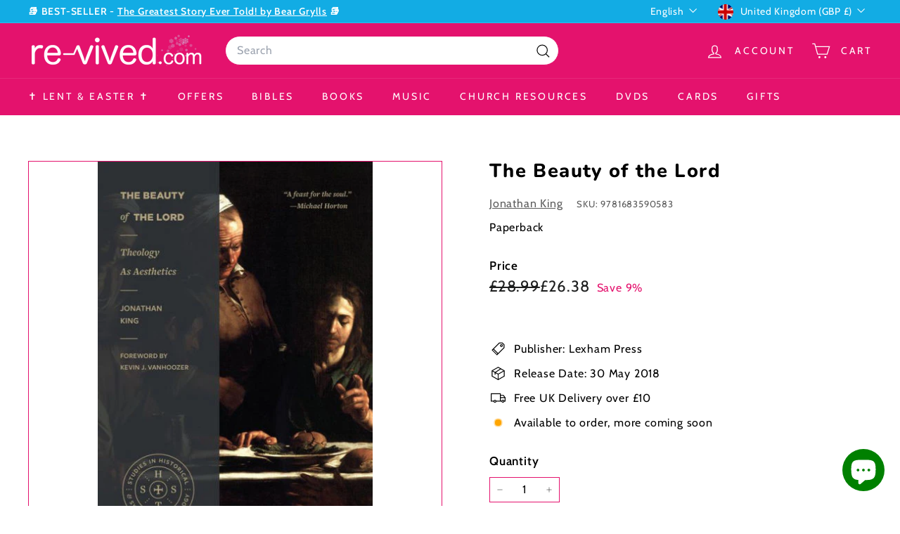

--- FILE ---
content_type: text/javascript
request_url: https://www.re-vived.com/cdn/shop/t/67/assets/cart-form.js?v=112467115607385685851739280422
body_size: 489
content:
import{executeJSmodules}from"@archetype-themes/utils/utils";import{EVENTS}from"@archetype-themes/utils/events";export default class CartForm{constructor(form){this.selectors={products:"[data-products]",discounts:"[data-discounts]",subTotal:"[data-subtotal]",locales:"[data-locales]",termsCheckbox:".cart__terms-checkbox",checkoutBtn:".cart__checkout"},this.classes={btnLoading:"btn--loading"},this.config={requiresTerms:!1},form&&(this.form=form,this.wrapper=form.parentNode,this.products=form.querySelector(this.selectors.products),this.submitBtn=form.querySelector(this.selectors.checkoutBtn),this.discounts=form.querySelector(this.selectors.discounts),this.subtotal=form.querySelector(this.selectors.subTotal),this.termsCheckbox=form.querySelector(this.selectors.termsCheckbox),this.locales=JSON.parse(this.form.querySelector(this.selectors.locales).textContent),this.termsCheckbox&&(this.config.requiresTerms=!0),this.init())}init(){document.addEventListener("cart:quantity",this.quantityChanged.bind(this)),this.form.addEventListener("submit",this.onSubmit.bind(this)),document.addEventListener("cart:build",function(){this.buildCart()}.bind(this))}onSubmit(evt){if(this.submitBtn.classList.add(this.classes.btnLoading),document.documentElement.classList.contains("js-drawer-open")&&this.cartItemsUpdated||document.documentElement.classList.contains("cart-open")&&this.cartItemsUpdated)return this.submitBtn.classList.remove(this.classes.btnLoading),evt.preventDefault(),!1;if(this.config.requiresTerms&&!this.termsCheckbox.checked)return alert(this.locales.cartTermsConfirmation),this.submitBtn.classList.remove(this.classes.btnLoading),evt.preventDefault(),!1}_parseProductHTML(text){const html=document.createElement("div");return html.innerHTML=text,{items:html.querySelector(".cart__items"),discounts:html.querySelector(".cart__discounts"),subtotal:html.querySelector(".cart__subtotal"),count:html.querySelector(".cart-link__bubble")}}buildCart(){return this.getCartProductMarkup().then(this.cartMarkup.bind(this))}cartMarkup(text){const markup=this._parseProductHTML(text),items=markup.items,count=parseInt(items.dataset.count),subtotal=markup.subtotal.innerHTML;this.updateCartDiscounts(markup.discounts),count>0?this.wrapper.classList.remove("is-empty"):this.wrapper.classList.add("is-empty"),this.products.innerHTML="",this.products.append(items);const scripts=this.products.querySelectorAll('script[type="module"]');executeJSmodules(scripts),this.subtotal.innerHTML=subtotal,Shopify&&Shopify.StorefrontExpressButtons&&Shopify.StorefrontExpressButtons.initialize()}updateCartDiscounts(markup){this.discounts&&(this.discounts.innerHTML="",this.discounts.append(markup))}quantityChanged(evt){const key=evt.detail[0],qty=evt.detail[1],el=evt.detail[2];!key||!qty||(el&&el.classList.add("is-loading"),this.changeItem({id:key,quantity:qty,sections:"cart-ajax"}).then(state=>{this.cartMarkup(state.sections["cart-ajax"]),document.dispatchEvent(new CustomEvent(EVENTS.cartUpdated,{detail:{cart:state}}))}).catch(async response=>{const data=await response.json();alert(data.description),el.classList.remove("is-loading"),el.firstElementChild.value=el.firstElementChild.dataset.initialValue}))}changeItem(body){return fetch(`${window.Shopify.routes.root}cart/change.js`,{method:"POST",headers:{"Content-Type":"application/json"},body:JSON.stringify(body)}).then(response=>{if(!response.ok)throw response;return response.json()})}getCartProductMarkup(){let url=`${window.Shopify.routes.root}?section_id=cart-ajax`;return fetch(url,{credentials:"same-origin",method:"GET"}).then(response=>response.text()).catch(e=>console.error(e))}}
//# sourceMappingURL=/cdn/shop/t/67/assets/cart-form.js.map?v=112467115607385685851739280422
